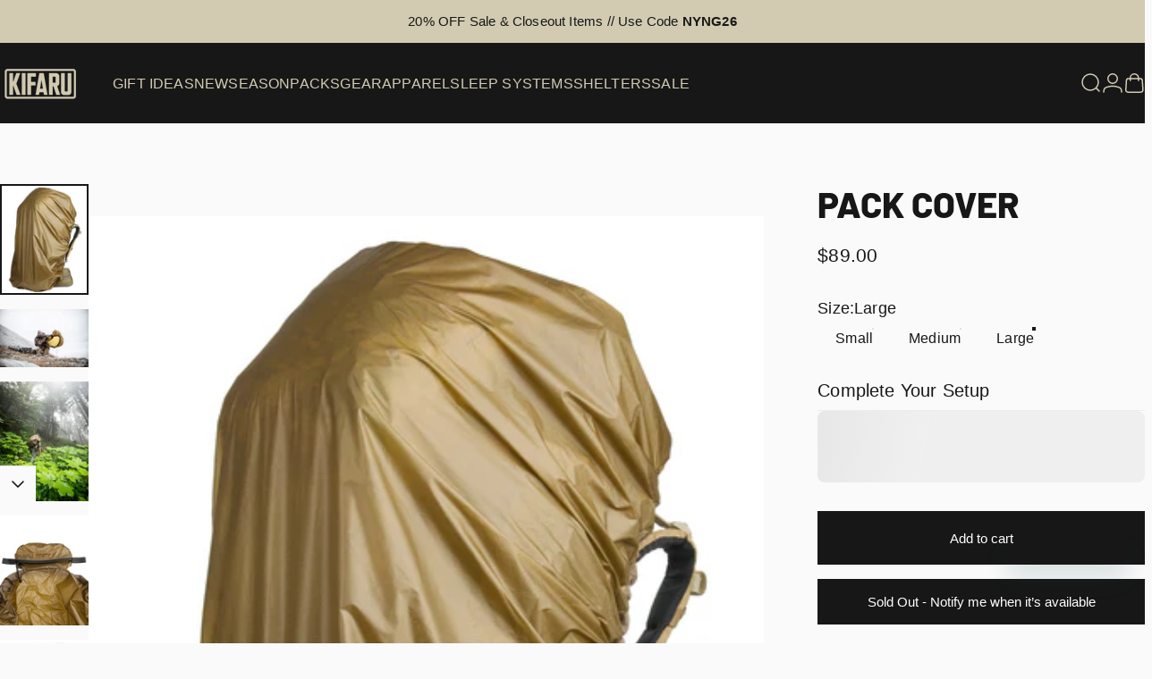

--- FILE ---
content_type: text/html; charset=utf-8
request_url: https://kifaru.net/?section_id=sections--24894170169646__header
body_size: 7239
content:
<div id="shopify-section-sections--24894170169646__header" class="shopify-section shopify-section-group-header-group header-section"><style>
  #shopify-section-sections--24894170169646__header {
    --section-padding-top: 0px;
    --section-padding-bottom: 0px;
    --color-background: 23 23 23;
    --color-foreground: 210 203 178;
    --color-transparent: 255 255 255;
  }
</style><menu-drawer id="MenuDrawer" class="menu-drawer drawer drawer--start z-30 fixed bottom-0 left-0 h-full w-full pointer-events-none"
  data-section-id="sections--24894170169646__header"
  hidden
>
  <overlay-element class="overlay fixed-modal invisible opacity-0 fixed bottom-0 left-0 w-full h-screen pointer-events-none" aria-controls="MenuDrawer" aria-expanded="false"></overlay-element>
  <div class="drawer__inner z-10 absolute top-0 flex flex-col w-full h-full overflow-hidden">
    <gesture-element class="drawer__header flex justify-between opacity-0 invisible relative">
      <span class="drawer__title heading lg:text-3xl text-2xl leading-none tracking-tight"></span>
      <button class="button button--secondary button--close drawer__close hidden sm:flex items-center justify-center" type="button" is="hover-button" aria-controls="MenuDrawer" aria-expanded="false" aria-label="Close">
        <span class="btn-fill" data-fill></span>
        <span class="btn-text"><svg class="icon icon-close icon-sm" viewBox="0 0 20 20" stroke="currentColor" fill="none" xmlns="http://www.w3.org/2000/svg">
      <path stroke-linecap="round" stroke-linejoin="round" d="M5 15L15 5M5 5L15 15"></path>
    </svg></span>
      </button>
    </gesture-element>
    <div class="drawer__content opacity-0 invisible flex flex-col h-full grow shrink">
      <nav class="relative grow overflow-hidden" role="navigation">
        <ul class="drawer__scrollable drawer__menu relative w-full h-full" role="list" data-parent><li class="drawer__menu-group"><a class="drawer__menu-item block heading text-2xl leading-none tracking-tight" href="/pages/holiday-gift-guide">GIFT IDEAS</a></li><li class="drawer__menu-group"><a class="drawer__menu-item block heading text-2xl leading-none tracking-tight" href="/collections/new-releases">NEW</a></li><li class="drawer__menu-group"><details is="menu-details">
  <summary class="drawer__menu-item block cursor-pointer relative" aria-expanded="false">
    <span class="heading text-2xl leading-none tracking-tight">SEASON</span><svg class="icon icon-chevron-right icon-lg" viewBox="0 0 24 24" stroke="currentColor" fill="none" xmlns="http://www.w3.org/2000/svg">
      <path stroke-linecap="round" stroke-linejoin="round" d="M10 6L16 12L10 18"></path>
    </svg></summary>
  <div class="drawer__submenu z-1 absolute top-0 left-0 flex flex-col w-full h-full" data-parent><button type="button" class="tracking-tight heading text-base shrink-0 flex items-center gap-3 w-full" data-close>SEASON</button><ul id="DrawerSubMenu-sections--24894170169646__header-3" class="drawer__scrollable flex flex-col h-full"><li class="drawer__menu-group"><a class="drawer__menu-item block heading text-2xl leading-none tracking-tight" href="/collections/western-big-game">WESTERN BIG GAME</a></li><li class="drawer__menu-group"><a class="drawer__menu-item block heading text-2xl leading-none tracking-tight" href="/collections/whitetail-deer-hunting-gear">WHITETAIL</a></li><li class="drawer__menu-group"><a class="drawer__menu-item block heading text-2xl leading-none tracking-tight" href="/collections/turkey">SPRING TURKEY</a></li><li class="drawer__menu-group"><a class="drawer__menu-item block heading text-2xl leading-none tracking-tight" href="/collections/spring-bear-essentials">SPRING BEAR</a></li></ul></div>
</details>
</li><li class="drawer__menu-group"><details is="menu-details">
  <summary class="drawer__menu-item block cursor-pointer relative" aria-expanded="false">
    <span class="heading text-2xl leading-none tracking-tight">PACKS</span><svg class="icon icon-chevron-right icon-lg" viewBox="0 0 24 24" stroke="currentColor" fill="none" xmlns="http://www.w3.org/2000/svg">
      <path stroke-linecap="round" stroke-linejoin="round" d="M10 6L16 12L10 18"></path>
    </svg></summary>
  <div class="drawer__submenu z-1 absolute top-0 left-0 flex flex-col w-full h-full" data-parent><button type="button" class="tracking-tight heading text-base shrink-0 flex items-center gap-3 w-full" data-close>PACKS</button><ul id="DrawerSubMenu-sections--24894170169646__header-4" class="drawer__scrollable flex flex-col h-full"><li class="drawer__menu-group"><details is="menu-details">
                  <summary class="drawer__menu-item block heading text-2xl leading-none tracking-tight cursor-pointer relative" aria-expanded="false">HUNTING PACKS<svg class="icon icon-chevron-right icon-lg" viewBox="0 0 24 24" stroke="currentColor" fill="none" xmlns="http://www.w3.org/2000/svg">
      <path stroke-linecap="round" stroke-linejoin="round" d="M10 6L16 12L10 18"></path>
    </svg></summary>
                  <div class="drawer__submenu z-1 absolute top-0 left-0 flex flex-col w-full h-full"><button type="button" class="tracking-tight heading text-base flex items-center gap-3 w-full" data-close>HUNTING PACKS</button><ul class="drawer__scrollable flex flex-col h-full"><li class="drawer__menu-group">
                          <a class="drawer__menu-item block heading text-2xl leading-none tracking-tight" href="/collections/packs">View All</a>
                        </li><li class="drawer__menu-group">
                          <a class="drawer__menu-item block heading text-2xl leading-none tracking-tight" href="/products/ark-frame">ARK Frame</a>
                        </li><li class="drawer__menu-group">
                          <a class="drawer__menu-item block heading text-2xl leading-none tracking-tight" href="/collections/day-packs-1">Day Packs</a>
                        </li><li class="drawer__menu-group">
                          <a class="drawer__menu-item block heading text-2xl leading-none tracking-tight" href="/collections/multi-day-packs-1">Multi-Day Packs</a>
                        </li><li class="drawer__menu-group">
                          <a class="drawer__menu-item block heading text-2xl leading-none tracking-tight" href="/collections/expedition-packs">Expedition Packs</a>
                        </li><li class="drawer__menu-group">
                          <a class="drawer__menu-item block heading text-2xl leading-none tracking-tight" href="/collections/pack-accessories">Pack Accessories</a>
                        </li><li class="drawer__menu-group">
                          <a class="drawer__menu-item block heading text-2xl leading-none tracking-tight" href="/collections/duffel-bags">Duffel Bags</a>
                        </li><li class="drawer__menu-group">
                          <a class="drawer__menu-item block heading text-2xl leading-none tracking-tight" href="/collections/replacement-parts-1">Pack Replacement Parts</a>
                        </li></ul>
                  </div>
                </details></li><li class="drawer__menu-group"><details is="menu-details">
                  <summary class="drawer__menu-item block heading text-2xl leading-none tracking-tight cursor-pointer relative" aria-expanded="false">EVERYDAY PACKS<svg class="icon icon-chevron-right icon-lg" viewBox="0 0 24 24" stroke="currentColor" fill="none" xmlns="http://www.w3.org/2000/svg">
      <path stroke-linecap="round" stroke-linejoin="round" d="M10 6L16 12L10 18"></path>
    </svg></summary>
                  <div class="drawer__submenu z-1 absolute top-0 left-0 flex flex-col w-full h-full"><button type="button" class="tracking-tight heading text-base flex items-center gap-3 w-full" data-close>EVERYDAY PACKS</button><ul class="drawer__scrollable flex flex-col h-full"><li class="drawer__menu-group">
                          <a class="drawer__menu-item block heading text-2xl leading-none tracking-tight" href="/collections/edc-view-all">View All</a>
                        </li><li class="drawer__menu-group">
                          <a class="drawer__menu-item block heading text-2xl leading-none tracking-tight" href="/products/kifaru-fanny-pack">Fanny</a>
                        </li><li class="drawer__menu-group">
                          <a class="drawer__menu-item block heading text-2xl leading-none tracking-tight" href="/products/quick-react-fanny">Quick React Fanny</a>
                        </li><li class="drawer__menu-group">
                          <a class="drawer__menu-item block heading text-2xl leading-none tracking-tight" href="/products/echo">Echo</a>
                        </li><li class="drawer__menu-group">
                          <a class="drawer__menu-item block heading text-2xl leading-none tracking-tight" href="/products/checkpoint">Checkpoint</a>
                        </li><li class="drawer__menu-group">
                          <a class="drawer__menu-item block heading text-2xl leading-none tracking-tight" href="/products/urban-ruck-2-0">Urban Ruck</a>
                        </li><li class="drawer__menu-group">
                          <a class="drawer__menu-item block heading text-2xl leading-none tracking-tight" href="/collections/duffel-bags">Duffel Bags </a>
                        </li></ul>
                  </div>
                </details></li></ul></div>
</details>
</li><li class="drawer__menu-group"><details is="menu-details">
  <summary class="drawer__menu-item block cursor-pointer relative" aria-expanded="false">
    <span class="heading text-2xl leading-none tracking-tight">GEAR</span><svg class="icon icon-chevron-right icon-lg" viewBox="0 0 24 24" stroke="currentColor" fill="none" xmlns="http://www.w3.org/2000/svg">
      <path stroke-linecap="round" stroke-linejoin="round" d="M10 6L16 12L10 18"></path>
    </svg></summary>
  <div class="drawer__submenu z-1 absolute top-0 left-0 flex flex-col w-full h-full" data-parent><button type="button" class="tracking-tight heading text-base shrink-0 flex items-center gap-3 w-full" data-close>GEAR</button><ul id="DrawerSubMenu-sections--24894170169646__header-5" class="drawer__scrollable flex flex-col h-full"><li class="drawer__menu-group"><a class="drawer__menu-item block heading text-2xl leading-none tracking-tight" href="/collections/bino-harness">Bino Harness</a></li><li class="drawer__menu-group"><a class="drawer__menu-item block heading text-2xl leading-none tracking-tight" href="/products/field-quiver">Field Quiver</a></li><li class="drawer__menu-group"><a class="drawer__menu-item block heading text-2xl leading-none tracking-tight" href="/products/game-bags">Game Bags</a></li><li class="drawer__menu-group"><a class="drawer__menu-item block heading text-2xl leading-none tracking-tight" href="/collections/weapon-carrying">Weapon Carrying </a></li><li class="drawer__menu-group"><a class="drawer__menu-item block heading text-2xl leading-none tracking-tight" href="/collections/duffel-bags">Duffel Bags</a></li><li class="drawer__menu-group"><a class="drawer__menu-item block heading text-2xl leading-none tracking-tight" href="/products/steelhead">Steelhead</a></li><li class="drawer__menu-group drawer__promotions">
            <ul class="mega-menu__list grid grid-cols-2 w-full h-full" role="list" tabindex="-1"><li class="drawer__menu-group mega-menu__item flex opacity-0 w-full">
                    <div class="media-card media-card--standard">
                      <a class="media-card__link flex flex-col w-full h-full relative" href="https://kifaru.net/collections/bino-harness"
                        aria-label="MESA HARNESS"
                        style="--color-foreground: 250 250 250;--color-overlay: 0 0 0;--overlay-opacity: 0.25;"
                      ><div class="badges z-2 absolute grid gap-3 pointer-events-none">
                            <span class="badge badge--onsale flex items-center gap-1d5 font-medium leading-none rounded-full">NEW</span>
                          </div><div class="media media--portrait relative overflow-hidden"><img src="//kifaru.net/cdn/shop/files/Wayupwest-WY-Kifaru-58.jpg?v=1746808318&amp;width=4552" alt="" srcset="//kifaru.net/cdn/shop/files/Wayupwest-WY-Kifaru-58.jpg?v=1746808318&amp;width=180 180w, //kifaru.net/cdn/shop/files/Wayupwest-WY-Kifaru-58.jpg?v=1746808318&amp;width=360 360w, //kifaru.net/cdn/shop/files/Wayupwest-WY-Kifaru-58.jpg?v=1746808318&amp;width=540 540w, //kifaru.net/cdn/shop/files/Wayupwest-WY-Kifaru-58.jpg?v=1746808318&amp;width=720 720w, //kifaru.net/cdn/shop/files/Wayupwest-WY-Kifaru-58.jpg?v=1746808318&amp;width=900 900w, //kifaru.net/cdn/shop/files/Wayupwest-WY-Kifaru-58.jpg?v=1746808318&amp;width=1080 1080w" width="4552" height="4490" loading="lazy" is="lazy-image"></div><div class="media-card__content flex justify-between items-center gap-4 w-full">
                            <div class="media-card__text opacity-0 shrink-1 grid gap-0d5"><p>
                                  <span class="heading reversed-link text-lg tracking-tighter leading-tight">MESA HARNESS</span>
                                </p><p class="leading-none text-xs xl:text-sm hidden md:block">Engineered for All-Day Comfort</p></div><svg class="icon icon-arrow-right icon-xs transform shrink-0 hidden md:block" viewBox="0 0 21 20" stroke="currentColor" fill="none" xmlns="http://www.w3.org/2000/svg">
      <path stroke-linecap="round" stroke-linejoin="round" d="M3 10H18M18 10L12.1667 4.16675M18 10L12.1667 15.8334"></path>
    </svg></div></a>
                    </div>
                  </li></ul>
          </li></ul></div>
</details>
</li><li class="drawer__menu-group"><details is="menu-details">
  <summary class="drawer__menu-item block cursor-pointer relative" aria-expanded="false">
    <span class="heading text-2xl leading-none tracking-tight">APPAREL</span><svg class="icon icon-chevron-right icon-lg" viewBox="0 0 24 24" stroke="currentColor" fill="none" xmlns="http://www.w3.org/2000/svg">
      <path stroke-linecap="round" stroke-linejoin="round" d="M10 6L16 12L10 18"></path>
    </svg></summary>
  <div class="drawer__submenu z-1 absolute top-0 left-0 flex flex-col w-full h-full" data-parent><button type="button" class="tracking-tight heading text-base shrink-0 flex items-center gap-3 w-full" data-close>APPAREL</button><ul id="DrawerSubMenu-sections--24894170169646__header-6" class="drawer__scrollable flex flex-col h-full"><li class="drawer__menu-group"><details is="menu-details">
                  <summary class="drawer__menu-item block heading text-2xl leading-none tracking-tight cursor-pointer relative" aria-expanded="false">Technical Outerwear<svg class="icon icon-chevron-right icon-lg" viewBox="0 0 24 24" stroke="currentColor" fill="none" xmlns="http://www.w3.org/2000/svg">
      <path stroke-linecap="round" stroke-linejoin="round" d="M10 6L16 12L10 18"></path>
    </svg></summary>
                  <div class="drawer__submenu z-1 absolute top-0 left-0 flex flex-col w-full h-full"><button type="button" class="tracking-tight heading text-base flex items-center gap-3 w-full" data-close>Technical Outerwear</button><ul class="drawer__scrollable flex flex-col h-full"><li class="drawer__menu-group">
                          <a class="drawer__menu-item block heading text-2xl leading-none tracking-tight" href="/collections/technical-outerwear">All Hunting Apparel</a>
                        </li><li class="drawer__menu-group">
                          <a class="drawer__menu-item block heading text-2xl leading-none tracking-tight" href="/products/grid-fleece">Base Layer</a>
                        </li><li class="drawer__menu-group">
                          <a class="drawer__menu-item block heading text-2xl leading-none tracking-tight" href="/products/wind-river-jacket">Wind Jacket</a>
                        </li><li class="drawer__menu-group">
                          <a class="drawer__menu-item block heading text-2xl leading-none tracking-tight" href="/collections/insulation-layers">Insulation</a>
                        </li><li class="drawer__menu-group">
                          <a class="drawer__menu-item block heading text-2xl leading-none tracking-tight" href="/collections/accessories">Accessories</a>
                        </li></ul>
                  </div>
                </details></li><li class="drawer__menu-group"><details is="menu-details">
                  <summary class="drawer__menu-item block heading text-2xl leading-none tracking-tight cursor-pointer relative" aria-expanded="false">Logowear<svg class="icon icon-chevron-right icon-lg" viewBox="0 0 24 24" stroke="currentColor" fill="none" xmlns="http://www.w3.org/2000/svg">
      <path stroke-linecap="round" stroke-linejoin="round" d="M10 6L16 12L10 18"></path>
    </svg></summary>
                  <div class="drawer__submenu z-1 absolute top-0 left-0 flex flex-col w-full h-full"><button type="button" class="tracking-tight heading text-base flex items-center gap-3 w-full" data-close>Logowear</button><ul class="drawer__scrollable flex flex-col h-full"><li class="drawer__menu-group">
                          <a class="drawer__menu-item block heading text-2xl leading-none tracking-tight" href="/collections/lifestyle">All Logowear</a>
                        </li><li class="drawer__menu-group">
                          <a class="drawer__menu-item block heading text-2xl leading-none tracking-tight" href="/collections/current-apparel">Shirts / Hoodies</a>
                        </li><li class="drawer__menu-group">
                          <a class="drawer__menu-item block heading text-2xl leading-none tracking-tight" href="/collections/hats">Hats</a>
                        </li></ul>
                  </div>
                </details></li><li class="drawer__menu-group drawer__promotions">
            <ul class="mega-menu__list grid grid-cols-2 w-full h-full" role="list" tabindex="-1"><li class="drawer__menu-group mega-menu__item flex opacity-0 w-full">
                    <div class="media-card media-card--standard">
                      <a class="media-card__link flex flex-col w-full h-full relative" href="/collections/hats"
                        aria-label="HEADWARE"
                        style="--color-foreground: 23 23 23;--color-overlay: 0 0 0;--overlay-opacity: 0.3;"
                      ><div class="badges z-2 absolute grid gap-3 pointer-events-none">
                            <span class="badge badge--onsale flex items-center gap-1d5 font-medium leading-none rounded-full">NEW</span>
                          </div><div class="media media--portrait relative overflow-hidden"><img src="//kifaru.net/cdn/shop/files/Hat_Logo.jpg?v=1750168071&amp;width=2477" alt="" srcset="//kifaru.net/cdn/shop/files/Hat_Logo.jpg?v=1750168071&amp;width=180 180w, //kifaru.net/cdn/shop/files/Hat_Logo.jpg?v=1750168071&amp;width=360 360w, //kifaru.net/cdn/shop/files/Hat_Logo.jpg?v=1750168071&amp;width=540 540w, //kifaru.net/cdn/shop/files/Hat_Logo.jpg?v=1750168071&amp;width=720 720w, //kifaru.net/cdn/shop/files/Hat_Logo.jpg?v=1750168071&amp;width=900 900w, //kifaru.net/cdn/shop/files/Hat_Logo.jpg?v=1750168071&amp;width=1080 1080w" width="2477" height="1651" loading="lazy" is="lazy-image"></div><div class="media-card__content flex justify-between items-center gap-4 w-full">
                            <div class="media-card__text opacity-0 shrink-1 grid gap-0d5"><p>
                                  <span class="heading reversed-link text-lg tracking-tighter leading-tight">HEADWARE</span>
                                </p></div><svg class="icon icon-arrow-right icon-xs transform shrink-0 hidden md:block" viewBox="0 0 21 20" stroke="currentColor" fill="none" xmlns="http://www.w3.org/2000/svg">
      <path stroke-linecap="round" stroke-linejoin="round" d="M3 10H18M18 10L12.1667 4.16675M18 10L12.1667 15.8334"></path>
    </svg></div></a>
                    </div>
                  </li><li class="drawer__menu-group mega-menu__item flex opacity-0 w-full">
                    <div class="media-card media-card--standard">
                      <a class="media-card__link flex flex-col w-full h-full relative" href="/products/lost-park-parka-full"
                        aria-label="WARM - WINDPROOF"
                        style="--color-foreground: 23 23 23;--color-overlay: 0 0 0;--overlay-opacity: 0.0;"
                      ><div class="media media--portrait relative overflow-hidden"><img src="//kifaru.net/cdn/shop/products/LostParkParka_RangerGreen_Lifestyle_PredatorHunt_Coyote_1.jpg?v=1743169981&amp;width=2289" alt="" srcset="//kifaru.net/cdn/shop/products/LostParkParka_RangerGreen_Lifestyle_PredatorHunt_Coyote_1.jpg?v=1743169981&amp;width=180 180w, //kifaru.net/cdn/shop/products/LostParkParka_RangerGreen_Lifestyle_PredatorHunt_Coyote_1.jpg?v=1743169981&amp;width=360 360w, //kifaru.net/cdn/shop/products/LostParkParka_RangerGreen_Lifestyle_PredatorHunt_Coyote_1.jpg?v=1743169981&amp;width=540 540w, //kifaru.net/cdn/shop/products/LostParkParka_RangerGreen_Lifestyle_PredatorHunt_Coyote_1.jpg?v=1743169981&amp;width=720 720w, //kifaru.net/cdn/shop/products/LostParkParka_RangerGreen_Lifestyle_PredatorHunt_Coyote_1.jpg?v=1743169981&amp;width=900 900w, //kifaru.net/cdn/shop/products/LostParkParka_RangerGreen_Lifestyle_PredatorHunt_Coyote_1.jpg?v=1743169981&amp;width=1080 1080w" width="2289" height="1831" loading="lazy" is="lazy-image"></div><div class="media-card__content flex justify-between items-center gap-4 w-full">
                            <div class="media-card__text opacity-0 shrink-1 grid gap-0d5"><p>
                                  <span class="heading reversed-link text-lg tracking-tighter leading-tight">WARM - WINDPROOF</span>
                                </p><p class="leading-none text-xs xl:text-sm hidden md:block">BUILT FOR THE COLD</p></div><svg class="icon icon-arrow-right icon-xs transform shrink-0 hidden md:block" viewBox="0 0 21 20" stroke="currentColor" fill="none" xmlns="http://www.w3.org/2000/svg">
      <path stroke-linecap="round" stroke-linejoin="round" d="M3 10H18M18 10L12.1667 4.16675M18 10L12.1667 15.8334"></path>
    </svg></div></a>
                    </div>
                  </li></ul>
          </li></ul></div>
</details>
</li><li class="drawer__menu-group"><details is="menu-details">
  <summary class="drawer__menu-item block cursor-pointer relative" aria-expanded="false">
    <span class="heading text-2xl leading-none tracking-tight">SLEEP SYSTEMS</span><svg class="icon icon-chevron-right icon-lg" viewBox="0 0 24 24" stroke="currentColor" fill="none" xmlns="http://www.w3.org/2000/svg">
      <path stroke-linecap="round" stroke-linejoin="round" d="M10 6L16 12L10 18"></path>
    </svg></summary>
  <div class="drawer__submenu z-1 absolute top-0 left-0 flex flex-col w-full h-full" data-parent><button type="button" class="tracking-tight heading text-base shrink-0 flex items-center gap-3 w-full" data-close>SLEEP SYSTEMS</button><ul id="DrawerSubMenu-sections--24894170169646__header-7" class="drawer__scrollable flex flex-col h-full"><li class="drawer__menu-group"><a class="drawer__menu-item block heading text-2xl leading-none tracking-tight" href="/collections/sleep-systems">View All</a></li><li class="drawer__menu-group"><a class="drawer__menu-item block heading text-2xl leading-none tracking-tight" href="/collections/woobie-doobie">Woobie / Doobie</a></li><li class="drawer__menu-group"><a class="drawer__menu-item block heading text-2xl leading-none tracking-tight" href="/collections/hunting-sleeping-bags">Sleeping Bags </a></li><li class="drawer__menu-group"><a class="drawer__menu-item block heading text-2xl leading-none tracking-tight" href="/products/stuff-sacks">Compression Sacks</a></li></ul></div>
</details>
</li><li class="drawer__menu-group"><details is="menu-details">
  <summary class="drawer__menu-item block cursor-pointer relative" aria-expanded="false">
    <span class="heading text-2xl leading-none tracking-tight">SHELTERS</span><svg class="icon icon-chevron-right icon-lg" viewBox="0 0 24 24" stroke="currentColor" fill="none" xmlns="http://www.w3.org/2000/svg">
      <path stroke-linecap="round" stroke-linejoin="round" d="M10 6L16 12L10 18"></path>
    </svg></summary>
  <div class="drawer__submenu z-1 absolute top-0 left-0 flex flex-col w-full h-full" data-parent><button type="button" class="tracking-tight heading text-base shrink-0 flex items-center gap-3 w-full" data-close>SHELTERS</button><ul id="DrawerSubMenu-sections--24894170169646__header-8" class="drawer__scrollable flex flex-col h-full"><li class="drawer__menu-group"><a class="drawer__menu-item block heading text-2xl leading-none tracking-tight" href="/collections/shelters">View All</a></li><li class="drawer__menu-group"><a class="drawer__menu-item block heading text-2xl leading-none tracking-tight" href="/collections/shelters">Tarps</a></li><li class="drawer__menu-group"><a class="drawer__menu-item block heading text-2xl leading-none tracking-tight" href="/collections/shelters">Tents</a></li><li class="drawer__menu-group"><a class="drawer__menu-item block heading text-2xl leading-none tracking-tight" href="/collections/stoves">Stoves</a></li></ul></div>
</details>
</li><li class="drawer__menu-group"><details is="menu-details">
  <summary class="drawer__menu-item block cursor-pointer relative" aria-expanded="false">
    <span class="heading text-2xl leading-none tracking-tight">SALE</span><svg class="icon icon-chevron-right icon-lg" viewBox="0 0 24 24" stroke="currentColor" fill="none" xmlns="http://www.w3.org/2000/svg">
      <path stroke-linecap="round" stroke-linejoin="round" d="M10 6L16 12L10 18"></path>
    </svg></summary>
  <div class="drawer__submenu z-1 absolute top-0 left-0 flex flex-col w-full h-full" data-parent><button type="button" class="tracking-tight heading text-base shrink-0 flex items-center gap-3 w-full" data-close>SALE</button><ul id="DrawerSubMenu-sections--24894170169646__header-9" class="drawer__scrollable flex flex-col h-full"><li class="drawer__menu-group"><a class="drawer__menu-item block heading text-2xl leading-none tracking-tight" href="/collections/closeout">Shop All Sale</a></li><li class="drawer__menu-group"><a class="drawer__menu-item block heading text-2xl leading-none tracking-tight" href="/collections/closeout-accessories">Accessories</a></li><li class="drawer__menu-group"><a class="drawer__menu-item block heading text-2xl leading-none tracking-tight" href="/collections/closeout-packs">Packs</a></li><li class="drawer__menu-group"><a class="drawer__menu-item block heading text-2xl leading-none tracking-tight" href="/collections/closeout-gear">Gear</a></li></ul></div>
</details>
</li></ul>
      </nav>
      <div class="drawer__footer grid w-full"><div class="drawer__footer-top flex"><button type="button" class="flex gap-3 grow items-center justify-between" aria-controls="LocalizationCountry-sections--24894170169646__header" aria-expanded="false"><span class="text-sm leading-none flex items-center gap-2 w-auto"><svg class="icon icon-currency icon-xs stroke-1 hidden md:block shrink-0" viewBox="0 0 16 16" stroke="currentColor" fill="none" xmlns="http://www.w3.org/2000/svg">
      <path stroke-linecap="round" stroke-linejoin="round" d="M0.666687 2.66675V5.33341C0.666687 6.43808 2.45735 7.33341 4.66669 7.33341C6.87602 7.33341 8.66669 6.43808 8.66669 5.33341V2.66675"></path>
      <path stroke-linecap="round" stroke-linejoin="round" d="M0.666687 5.3335V8.00016C0.666687 9.10483 2.45735 10.0002 4.66669 10.0002C5.69135 10.0002 6.62535 9.80683 7.33335 9.49016"></path>
      <path stroke-linecap="round" stroke-linejoin="round" d="M0.666687 8V10.6667C0.666687 11.7713 2.45735 12.6667 4.66669 12.6667C5.69135 12.6667 6.62602 12.474 7.33335 12.1573"></path>
      <path stroke-linecap="round" stroke-linejoin="round" d="M4.66669 4.66675C6.87583 4.66675 8.66669 3.77132 8.66669 2.66675C8.66669 1.56218 6.87583 0.666748 4.66669 0.666748C2.45755 0.666748 0.666687 1.56218 0.666687 2.66675C0.666687 3.77132 2.45755 4.66675 4.66669 4.66675Z"></path>
      <path stroke-linecap="round" stroke-linejoin="round" d="M7.33337 8V10.6667C7.33337 11.7713 9.12404 12.6667 11.3334 12.6667C13.5427 12.6667 15.3334 11.7713 15.3334 10.6667V8"></path>
      <path stroke-linecap="round" stroke-linejoin="round" d="M7.33337 10.6667V13.3334C7.33337 14.4381 9.12404 15.3334 11.3334 15.3334C13.5427 15.3334 15.3334 14.4381 15.3334 13.3334V10.6667"></path>
      <path stroke-linecap="round" stroke-linejoin="round" d="M11.3334 10C13.5425 10 15.3334 9.10457 15.3334 8C15.3334 6.89543 13.5425 6 11.3334 6C9.12424 6 7.33337 6.89543 7.33337 8C7.33337 9.10457 9.12424 10 11.3334 10Z"></path>
    </svg>United States (USD $)
                </span><svg class="icon icon-chevron-down icon-xs shrink-0" viewBox="0 0 24 24" stroke="currentColor" fill="none" xmlns="http://www.w3.org/2000/svg">
      <path stroke-linecap="round" stroke-linejoin="round" d="M6 9L12 15L18 9"></path>
    </svg></button><modal-element id="LocalizationCountry-sections--24894170169646__header" class="modal invisible absolute bottom-0 left-0 w-full h-full" role="dialog" hidden>
                <overlay-element class="fixed-modal opacity-0 z-1 absolute top-0 left-0 w-full h-full" aria-controls="LocalizationCountry-sections--24894170169646__header" aria-expanded="false"></overlay-element>
                <div class="modal__container flex flex-col z-3 absolute left-0 bottom-0 w-full">
                  <button class="close items-center justify-center absolute top-0 right-0" type="button" aria-controls="LocalizationCountry-sections--24894170169646__header" aria-expanded="false" is="magnet-button" aria-label="Close">
                    <span class="inline-block" data-text><svg class="icon icon-close icon-md" viewBox="0 0 20 20" stroke="currentColor" fill="none" xmlns="http://www.w3.org/2000/svg">
      <path stroke-linecap="round" stroke-linejoin="round" d="M5 15L15 5M5 5L15 15"></path>
    </svg></span>
                  </button><form method="post" action="/localization" id="header_drawer_localization_country_form" accept-charset="UTF-8" class="modal__content flex flex-col overflow-hidden" enctype="multipart/form-data" is="localization-listbox"><input type="hidden" name="form_type" value="localization" /><input type="hidden" name="utf8" value="✓" /><input type="hidden" name="_method" value="put" /><input type="hidden" name="return_to" value="/?section_id=sections--24894170169646__header" /><span class="dropdown__corner corner left top flex absolute pointer-events-none">
  <svg class="w-full h-auto" viewBox="0 0 101 101" stroke="none" fill="currentColor" xmlns="http://www.w3.org/2000/svg">
    <path fill-rule="evenodd" clip-rule="evenodd" d="M101 0H0V101H1C1 45.7715 45.7715 1 101 1V0Z"></path>
    <path d="M1 101C1 45.7715 45.7715 1 101 1" fill="none"></path>
  </svg>
</span>
<span class="dropdown__corner corner right top flex absolute pointer-events-none">
  <svg class="w-full h-auto" viewBox="0 0 101 101" stroke="none" fill="currentColor" xmlns="http://www.w3.org/2000/svg">
    <path fill-rule="evenodd" clip-rule="evenodd" d="M101 0H0V101H1C1 45.7715 45.7715 1 101 1V0Z"></path>
    <path d="M1 101C1 45.7715 45.7715 1 101 1" fill="none"></path>
  </svg>
</span><ul class="modal__scrollable listbox grid gap-1d5 xl:gap-2" role="list" tabindex="-1"><li class="opacity-0">
                            <a class="text-sm reversed-link"
                              href="#"
                              
                              data-value="AT"
                              title="Austria (EUR €)"
                              data-no-instant
                            >Austria (EUR €)
                            </a>
                          </li><li class="opacity-0">
                            <a class="text-sm reversed-link"
                              href="#"
                              
                              data-value="BE"
                              title="Belgium (EUR €)"
                              data-no-instant
                            >Belgium (EUR €)
                            </a>
                          </li><li class="opacity-0">
                            <a class="text-sm reversed-link"
                              href="#"
                              
                              data-value="BG"
                              title="Bulgaria (EUR €)"
                              data-no-instant
                            >Bulgaria (EUR €)
                            </a>
                          </li><li class="opacity-0">
                            <a class="text-sm reversed-link"
                              href="#"
                              
                              data-value="CA"
                              title="Canada (CAD $)"
                              data-no-instant
                            >Canada (CAD $)
                            </a>
                          </li><li class="opacity-0">
                            <a class="text-sm reversed-link"
                              href="#"
                              
                              data-value="CN"
                              title="China (CNY ¥)"
                              data-no-instant
                            >China (CNY ¥)
                            </a>
                          </li><li class="opacity-0">
                            <a class="text-sm reversed-link"
                              href="#"
                              
                              data-value="HR"
                              title="Croatia (EUR €)"
                              data-no-instant
                            >Croatia (EUR €)
                            </a>
                          </li><li class="opacity-0">
                            <a class="text-sm reversed-link"
                              href="#"
                              
                              data-value="CZ"
                              title="Czechia (CZK Kč)"
                              data-no-instant
                            >Czechia (CZK Kč)
                            </a>
                          </li><li class="opacity-0">
                            <a class="text-sm reversed-link"
                              href="#"
                              
                              data-value="DK"
                              title="Denmark (DKK kr.)"
                              data-no-instant
                            >Denmark (DKK kr.)
                            </a>
                          </li><li class="opacity-0">
                            <a class="text-sm reversed-link"
                              href="#"
                              
                              data-value="EE"
                              title="Estonia (EUR €)"
                              data-no-instant
                            >Estonia (EUR €)
                            </a>
                          </li><li class="opacity-0">
                            <a class="text-sm reversed-link"
                              href="#"
                              
                              data-value="FI"
                              title="Finland (EUR €)"
                              data-no-instant
                            >Finland (EUR €)
                            </a>
                          </li><li class="opacity-0">
                            <a class="text-sm reversed-link"
                              href="#"
                              
                              data-value="FR"
                              title="France (EUR €)"
                              data-no-instant
                            >France (EUR €)
                            </a>
                          </li><li class="opacity-0">
                            <a class="text-sm reversed-link"
                              href="#"
                              
                              data-value="DE"
                              title="Germany (EUR €)"
                              data-no-instant
                            >Germany (EUR €)
                            </a>
                          </li><li class="opacity-0">
                            <a class="text-sm reversed-link"
                              href="#"
                              
                              data-value="GR"
                              title="Greece (EUR €)"
                              data-no-instant
                            >Greece (EUR €)
                            </a>
                          </li><li class="opacity-0">
                            <a class="text-sm reversed-link"
                              href="#"
                              
                              data-value="GL"
                              title="Greenland (DKK kr.)"
                              data-no-instant
                            >Greenland (DKK kr.)
                            </a>
                          </li><li class="opacity-0">
                            <a class="text-sm reversed-link"
                              href="#"
                              
                              data-value="HK"
                              title="Hong Kong SAR (HKD $)"
                              data-no-instant
                            >Hong Kong SAR (HKD $)
                            </a>
                          </li><li class="opacity-0">
                            <a class="text-sm reversed-link"
                              href="#"
                              
                              data-value="IE"
                              title="Ireland (EUR €)"
                              data-no-instant
                            >Ireland (EUR €)
                            </a>
                          </li><li class="opacity-0">
                            <a class="text-sm reversed-link"
                              href="#"
                              
                              data-value="IL"
                              title="Israel (ILS ₪)"
                              data-no-instant
                            >Israel (ILS ₪)
                            </a>
                          </li><li class="opacity-0">
                            <a class="text-sm reversed-link"
                              href="#"
                              
                              data-value="IT"
                              title="Italy (EUR €)"
                              data-no-instant
                            >Italy (EUR €)
                            </a>
                          </li><li class="opacity-0">
                            <a class="text-sm reversed-link"
                              href="#"
                              
                              data-value="JP"
                              title="Japan (JPY ¥)"
                              data-no-instant
                            >Japan (JPY ¥)
                            </a>
                          </li><li class="opacity-0">
                            <a class="text-sm reversed-link"
                              href="#"
                              
                              data-value="MY"
                              title="Malaysia (MYR RM)"
                              data-no-instant
                            >Malaysia (MYR RM)
                            </a>
                          </li><li class="opacity-0">
                            <a class="text-sm reversed-link"
                              href="#"
                              
                              data-value="MX"
                              title="Mexico (CAD $)"
                              data-no-instant
                            >Mexico (CAD $)
                            </a>
                          </li><li class="opacity-0">
                            <a class="text-sm reversed-link"
                              href="#"
                              
                              data-value="NL"
                              title="Netherlands (EUR €)"
                              data-no-instant
                            >Netherlands (EUR €)
                            </a>
                          </li><li class="opacity-0">
                            <a class="text-sm reversed-link"
                              href="#"
                              
                              data-value="NZ"
                              title="New Zealand (NZD $)"
                              data-no-instant
                            >New Zealand (NZD $)
                            </a>
                          </li><li class="opacity-0">
                            <a class="text-sm reversed-link"
                              href="#"
                              
                              data-value="NO"
                              title="Norway (USD $)"
                              data-no-instant
                            >Norway (USD $)
                            </a>
                          </li><li class="opacity-0">
                            <a class="text-sm reversed-link"
                              href="#"
                              
                              data-value="PL"
                              title="Poland (PLN zł)"
                              data-no-instant
                            >Poland (PLN zł)
                            </a>
                          </li><li class="opacity-0">
                            <a class="text-sm reversed-link"
                              href="#"
                              
                              data-value="PT"
                              title="Portugal (EUR €)"
                              data-no-instant
                            >Portugal (EUR €)
                            </a>
                          </li><li class="opacity-0">
                            <a class="text-sm reversed-link"
                              href="#"
                              
                              data-value="RO"
                              title="Romania (RON Lei)"
                              data-no-instant
                            >Romania (RON Lei)
                            </a>
                          </li><li class="opacity-0">
                            <a class="text-sm reversed-link"
                              href="#"
                              
                              data-value="SG"
                              title="Singapore (SGD $)"
                              data-no-instant
                            >Singapore (SGD $)
                            </a>
                          </li><li class="opacity-0">
                            <a class="text-sm reversed-link"
                              href="#"
                              
                              data-value="SK"
                              title="Slovakia (EUR €)"
                              data-no-instant
                            >Slovakia (EUR €)
                            </a>
                          </li><li class="opacity-0">
                            <a class="text-sm reversed-link"
                              href="#"
                              
                              data-value="ZA"
                              title="South Africa (USD $)"
                              data-no-instant
                            >South Africa (USD $)
                            </a>
                          </li><li class="opacity-0">
                            <a class="text-sm reversed-link"
                              href="#"
                              
                              data-value="KR"
                              title="South Korea (KRW ₩)"
                              data-no-instant
                            >South Korea (KRW ₩)
                            </a>
                          </li><li class="opacity-0">
                            <a class="text-sm reversed-link"
                              href="#"
                              
                              data-value="ES"
                              title="Spain (EUR €)"
                              data-no-instant
                            >Spain (EUR €)
                            </a>
                          </li><li class="opacity-0">
                            <a class="text-sm reversed-link"
                              href="#"
                              
                              data-value="SE"
                              title="Sweden (SEK kr)"
                              data-no-instant
                            >Sweden (SEK kr)
                            </a>
                          </li><li class="opacity-0">
                            <a class="text-sm reversed-link"
                              href="#"
                              
                              data-value="CH"
                              title="Switzerland (CHF CHF)"
                              data-no-instant
                            >Switzerland (CHF CHF)
                            </a>
                          </li><li class="opacity-0">
                            <a class="text-sm reversed-link"
                              href="#"
                              
                              data-value="TW"
                              title="Taiwan (TWD $)"
                              data-no-instant
                            >Taiwan (TWD $)
                            </a>
                          </li><li class="opacity-0">
                            <a class="text-sm reversed-link"
                              href="#"
                              
                              data-value="TH"
                              title="Thailand (THB ฿)"
                              data-no-instant
                            >Thailand (THB ฿)
                            </a>
                          </li><li class="opacity-0">
                            <a class="text-sm reversed-link"
                              href="#"
                              
                              data-value="AE"
                              title="United Arab Emirates (AED د.إ)"
                              data-no-instant
                            >United Arab Emirates (AED د.إ)
                            </a>
                          </li><li class="opacity-0">
                            <a class="text-sm reversed-link"
                              href="#"
                              
                              data-value="GB"
                              title="United Kingdom (GBP £)"
                              data-no-instant
                            >United Kingdom (GBP £)
                            </a>
                          </li><li class="opacity-0">
                            <a class="text-sm reversed-link active"
                              href="#"
                              
                                aria-current="true"
                              
                              data-value="US"
                              title="United States (USD $)"
                              data-no-instant
                            >United States (USD $)
                            </a>
                          </li></ul>
                      <input type="hidden" name="country_code" value="US" /></form></div>
              </modal-element></div><div class="drawer__footer-bottom flex items-center justify-between gap-6"><a href="https://kifaru.net/customer_authentication/redirect?locale=en&region_country=US" class="button button--primary icon-with-text" is="hover-link" rel="nofollow">
              <span class="btn-fill" data-fill></span>
              <span class="btn-text"><svg class="icon icon-account-2 icon-xs" viewBox="0 0 16 17" stroke="currentColor" fill="none" xmlns="http://www.w3.org/2000/svg">
      <rect width="6.5" height="6.5" x="4.75" y="1.917" rx="3.25"></rect>
      <path stroke-linecap="round" d="M8 10.834c1 0 2.667.222 3 .333.333.11 2.467.533 3 1.333.667 1 .667 1.334.667 2.667M8 10.834c-1 0-2.667.222-3 .333-.333.11-2.467.533-3 1.333-.667 1-.667 1.334-.667 2.667"></path>
    </svg>Login</span>
            </a></div>
      </div>
    </div>
  </div>
</menu-drawer>
<header data-section-id="sections--24894170169646__header" class="header header--left mobile:header--left page-width page-width--full section section--padding grid items-center z-20 relative w-full" is="sticky-header" data-sticky-type="on-scroll-up"><div class="header__icons header__icons--start flex justify-start z-2">
  <div class="header__buttons flex items-center gap-1d5"><a href="/search" class="search-drawer-button flex items-center justify-center" is="magnet-link" aria-controls="SearchDrawer" aria-expanded="false" >
        <span class="sr-only">Search</span><svg class="icon icon-search icon-lg" viewBox="0 0 24 24" stroke="currentColor" fill="none" xmlns="http://www.w3.org/2000/svg">
      <path stroke-linecap="round" d="m21 21-3.636-3.636m0 0A9 9 0 1 0 4.636 4.636a9 9 0 0 0 12.728 12.728Z"></path>
    </svg></a><button class="menu-drawer-button flex items-center justify-center" type="button" is="magnet-button" aria-controls="MenuDrawer" aria-expanded="false">
        <span class="sr-only">Site navigation</span><svg class="icon icon-hamburger icon-lg" viewBox="0 0 24 24" stroke="currentColor" fill="none" xmlns="http://www.w3.org/2000/svg">
      <path stroke-linecap="round" d="M3 6H21M3 12H11M3 18H16"></path>
    </svg></button></div>
</div>
<h1 class="header__logo flex justify-center z-2" itemscope itemtype="http://schema.org/Organization"><a
      href="/"
      itemprop="url"
      class="header__logo-link has-white-logo flex items-center relative"
    >
      <span class="sr-only">Kifaru Intl</span><img src="//kifaru.net/cdn/shop/files/WHT_line_badge.png?v=1716389844&amp;width=2161" alt="" srcset="//kifaru.net/cdn/shop/files/WHT_line_badge.png?v=1716389844&amp;width=90 90w, //kifaru.net/cdn/shop/files/WHT_line_badge.png?v=1716389844&amp;width=180 180w" width="2161" height="2161" loading="eager" sizes="90px" style="max-height: 90.0px;max-width: 90px;" itemprop="logo" is="lazy-image" class="logo hidden md:block"><img src="//kifaru.net/cdn/shop/files/WHT_line_badge.png?v=1716389844&amp;width=2161" alt="" srcset="//kifaru.net/cdn/shop/files/WHT_line_badge.png?v=1716389844&amp;width=70 70w, //kifaru.net/cdn/shop/files/WHT_line_badge.png?v=1716389844&amp;width=140 140w" width="2161" height="2161" loading="eager" sizes="70px" style="max-height: 70.0px;max-width: 70px;" itemprop="logo" is="lazy-image" class="logo md:hidden"><img src="//kifaru.net/cdn/shop/files/WHT_line_badge.png?v=1716389844&amp;width=2161" alt="" srcset="//kifaru.net/cdn/shop/files/WHT_line_badge.png?v=1716389844&amp;width=90 90w, //kifaru.net/cdn/shop/files/WHT_line_badge.png?v=1716389844&amp;width=180 180w" width="2161" height="2161" loading="eager" sizes="90px" style="max-height: 90.0px;max-width: 90px;" itemprop="logo" is="lazy-image" class="white-logo hidden md:block absolute"><img src="//kifaru.net/cdn/shop/files/WHT_line_badge.png?v=1716389844&amp;width=2161" alt="" srcset="//kifaru.net/cdn/shop/files/WHT_line_badge.png?v=1716389844&amp;width=70 70w, //kifaru.net/cdn/shop/files/WHT_line_badge.png?v=1716389844&amp;width=140 140w" width="2161" height="2161" loading="eager" sizes="70px" style="max-height: 70.0px;max-width: 70px;" itemprop="logo" is="lazy-image" class="white-logo md:hidden absolute"></a></h1><div class="header__navigation hidden lg:flex lg:gap-5 lg:justify-start">
    <nav class="header__menu hidden lg:flex" role="navigation" aria-label="Primary"><ul class="flex flex-wrap list-menu with-block"><li>
        <a href="/pages/holiday-gift-guide" class="menu__item text-sm-lg flex items-center font-medium z-2 relative cursor-pointer" is="magnet-link" data-magnet="0">
          <span class="btn-text" data-text>GIFT IDEAS</span><span class="btn-text btn-duplicate">GIFT IDEAS</span></a>
      </li><li>
        <a href="/collections/new-releases" class="menu__item text-sm-lg flex items-center font-medium z-2 relative cursor-pointer" is="magnet-link" data-magnet="0">
          <span class="btn-text" data-text>NEW</span><span class="btn-text btn-duplicate">NEW</span></a>
      </li><li>
        <details is="details-dropdown" trigger="hover" level="top">
          <summary data-link="/collections/all" class="z-2 relative rounded-full">
            <magnet-element class="menu__item text-sm-lg flex items-center font-medium z-2 relative cursor-pointer" data-magnet="0">
              <span class="btn-text" data-text>SEASON</span><span class="btn-text btn-duplicate">SEASON</span></magnet-element>
          </summary>
          <div id="DropdownMenu-sections--24894170169646__header-3-start" class="dropdown opacity-0 invisible absolute top-0 max-w-full pointer-events-none">
            <div class="dropdown__container relative"><span class="dropdown__corner corner left top flex absolute pointer-events-none">
  <svg class="w-full h-auto" viewBox="0 0 101 101" stroke="none" fill="currentColor" xmlns="http://www.w3.org/2000/svg">
    <path fill-rule="evenodd" clip-rule="evenodd" d="M101 0H0V101H1C1 45.7715 45.7715 1 101 1V0Z"></path>
    <path d="M1 101C1 45.7715 45.7715 1 101 1" fill="none"></path>
  </svg>
</span>
<span class="dropdown__corner corner right top flex absolute pointer-events-none">
  <svg class="w-full h-auto" viewBox="0 0 101 101" stroke="none" fill="currentColor" xmlns="http://www.w3.org/2000/svg">
    <path fill-rule="evenodd" clip-rule="evenodd" d="M101 0H0V101H1C1 45.7715 45.7715 1 101 1V0Z"></path>
    <path d="M1 101C1 45.7715 45.7715 1 101 1" fill="none"></path>
  </svg>
</span><ul class="dropdown__nav flex flex-col gap-1d5 xl:gap-2" role="list"><li class="opacity-0">
                      <p>
                        <a href="/collections/western-big-game" class="reversed-link text-sm-base">WESTERN BIG GAME</a>
                      </p>
                    </li><li class="opacity-0">
                      <p>
                        <a href="/collections/whitetail-deer-hunting-gear" class="reversed-link text-sm-base">WHITETAIL</a>
                      </p>
                    </li><li class="opacity-0">
                      <p>
                        <a href="/collections/turkey" class="reversed-link text-sm-base">SPRING TURKEY</a>
                      </p>
                    </li><li class="opacity-0">
                      <p>
                        <a href="/collections/spring-bear-essentials" class="reversed-link text-sm-base">SPRING BEAR</a>
                      </p>
                    </li></ul>
            </div>
          </div>
        </details>
      </li><li>
        <details is="details-dropdown" trigger="hover" level="top">
          <summary data-link="/collections/packs" class="z-2 relative rounded-full">
            <magnet-element class="menu__item text-sm-lg flex items-center font-medium z-2 relative cursor-pointer" data-magnet="0">
              <span class="btn-text" data-text>PACKS</span><span class="btn-text btn-duplicate">PACKS</span></magnet-element>
          </summary>
          <div id="DropdownMenu-sections--24894170169646__header-4-start" class="dropdown opacity-0 invisible absolute top-0 max-w-full pointer-events-none">
            <div class="dropdown__container relative"><span class="dropdown__corner corner left top flex absolute pointer-events-none">
  <svg class="w-full h-auto" viewBox="0 0 101 101" stroke="none" fill="currentColor" xmlns="http://www.w3.org/2000/svg">
    <path fill-rule="evenodd" clip-rule="evenodd" d="M101 0H0V101H1C1 45.7715 45.7715 1 101 1V0Z"></path>
    <path d="M1 101C1 45.7715 45.7715 1 101 1" fill="none"></path>
  </svg>
</span>
<span class="dropdown__corner corner right top flex absolute pointer-events-none">
  <svg class="w-full h-auto" viewBox="0 0 101 101" stroke="none" fill="currentColor" xmlns="http://www.w3.org/2000/svg">
    <path fill-rule="evenodd" clip-rule="evenodd" d="M101 0H0V101H1C1 45.7715 45.7715 1 101 1V0Z"></path>
    <path d="M1 101C1 45.7715 45.7715 1 101 1" fill="none"></path>
  </svg>
</span><ul class="dropdown__nav flex flex-col gap-1d5 xl:gap-2" role="list"><li class="opacity-0 relative">
                      <details is="details-dropdown" trigger="hover" level="child">
                        <summary data-link="/collections/packs">
                          <a href="/collections/packs" class="reversed-link text-sm-base" tabindex="-1">HUNTING PACKS</a>
                        </summary>
                        <div class="dropdown opacity-0 invisible absolute top-0 left-100 max-w-full pointer-events-none">
                          <div class="dropdown__container">
                            <ul class="dropdown__nav flex flex-col gap-1d5 xl:gap-2" role="list"><li class="opacity-0">
                                  <p>
                                    <a href="/collections/packs" class="reversed-link text-sm-base">View All</a>
                                  </p>
                                </li><li class="opacity-0">
                                  <p>
                                    <a href="/products/ark-frame" class="reversed-link text-sm-base">ARK Frame</a>
                                  </p>
                                </li><li class="opacity-0">
                                  <p>
                                    <a href="/collections/day-packs-1" class="reversed-link text-sm-base">Day Packs</a>
                                  </p>
                                </li><li class="opacity-0">
                                  <p>
                                    <a href="/collections/multi-day-packs-1" class="reversed-link text-sm-base">Multi-Day Packs</a>
                                  </p>
                                </li><li class="opacity-0">
                                  <p>
                                    <a href="/collections/expedition-packs" class="reversed-link text-sm-base">Expedition Packs</a>
                                  </p>
                                </li><li class="opacity-0">
                                  <p>
                                    <a href="/collections/pack-accessories" class="reversed-link text-sm-base">Pack Accessories</a>
                                  </p>
                                </li><li class="opacity-0">
                                  <p>
                                    <a href="/collections/duffel-bags" class="reversed-link text-sm-base">Duffel Bags</a>
                                  </p>
                                </li><li class="opacity-0">
                                  <p>
                                    <a href="/collections/replacement-parts-1" class="reversed-link text-sm-base">Pack Replacement Parts</a>
                                  </p>
                                </li></ul>
                          </div>
                        </div>
                      </details>
                    </li><li class="opacity-0 relative">
                      <details is="details-dropdown" trigger="hover" level="child">
                        <summary data-link="/collections/edc-view-all">
                          <a href="/collections/edc-view-all" class="reversed-link text-sm-base" tabindex="-1">EVERYDAY PACKS</a>
                        </summary>
                        <div class="dropdown opacity-0 invisible absolute top-0 left-100 max-w-full pointer-events-none">
                          <div class="dropdown__container">
                            <ul class="dropdown__nav flex flex-col gap-1d5 xl:gap-2" role="list"><li class="opacity-0">
                                  <p>
                                    <a href="/collections/edc-view-all" class="reversed-link text-sm-base">View All</a>
                                  </p>
                                </li><li class="opacity-0">
                                  <p>
                                    <a href="/products/kifaru-fanny-pack" class="reversed-link text-sm-base">Fanny</a>
                                  </p>
                                </li><li class="opacity-0">
                                  <p>
                                    <a href="/products/quick-react-fanny" class="reversed-link text-sm-base">Quick React Fanny</a>
                                  </p>
                                </li><li class="opacity-0">
                                  <p>
                                    <a href="/products/echo" class="reversed-link text-sm-base">Echo</a>
                                  </p>
                                </li><li class="opacity-0">
                                  <p>
                                    <a href="/products/checkpoint" class="reversed-link text-sm-base">Checkpoint</a>
                                  </p>
                                </li><li class="opacity-0">
                                  <p>
                                    <a href="/products/urban-ruck-2-0" class="reversed-link text-sm-base">Urban Ruck</a>
                                  </p>
                                </li><li class="opacity-0">
                                  <p>
                                    <a href="/collections/duffel-bags" class="reversed-link text-sm-base">Duffel Bags </a>
                                  </p>
                                </li></ul>
                          </div>
                        </div>
                      </details>
                    </li></ul>
            </div>
          </div>
        </details>
      </li><li>
        <details is="details-mega" trigger="hover" level="top" >
          <summary data-link="/collections/gear" class="z-2 relative rounded-full">
            <magnet-element class="menu__item text-sm-lg flex items-center font-medium z-2 relative cursor-pointer" data-magnet="0"><span class="btn-text" data-text>GEAR</span><span class="btn-text btn-duplicate">GEAR</span></magnet-element>
          </summary>
          <div class="mega-menu absolute top-0 left-0 w-full max-w-full overflow-hidden pointer-events-none"><div class="mega-menu__container invisible"><ul id="HeaderNavMega-sections--24894170169646__header-5-start" class="mega-menu__list page-width page-width--full flex flex-wrap w-full h-full overflow-hidden" role="list" tabindex="-1"><li class="mega-menu__item mega-menu__item--nav mega-menu__item--medium opacity-0 w-full grid">
            <ul class="mega-menu__nav grid"><li class="mega-menu__nav-item opacity-0"><a href="/collections/bino-harness" class="heading reversed-link text-base-xl leading-tight tracking-tight">Bino Harness</a></li><li class="mega-menu__nav-item opacity-0"><a href="/products/field-quiver" class="heading reversed-link text-base-xl leading-tight tracking-tight">Field Quiver</a></li><li class="mega-menu__nav-item opacity-0"><a href="/products/game-bags" class="heading reversed-link text-base-xl leading-tight tracking-tight">Game Bags</a></li><li class="mega-menu__nav-item opacity-0"><a href="/collections/weapon-carrying" class="heading reversed-link text-base-xl leading-tight tracking-tight">Weapon Carrying </a></li><li class="mega-menu__nav-item opacity-0"><a href="/collections/duffel-bags" class="heading reversed-link text-base-xl leading-tight tracking-tight">Duffel Bags</a></li><li class="mega-menu__nav-item opacity-0"><a href="/products/steelhead" class="heading reversed-link text-base-xl leading-tight tracking-tight">Steelhead</a></li></ul></li><li class="mega-menu__item flex opacity-0 w-full align-self-start">
                <div class="media-card media-card--standard">
                  <a class="media-card__link flex flex-col w-full h-full relative" href="https://kifaru.net/collections/bino-harness"
                    aria-label="MESA HARNESS"
                    style="--color-foreground: 250 250 250;--color-overlay: 0 0 0;--overlay-opacity: 0.25;"
                  ><div class="badges z-2 absolute grid gap-3 pointer-events-none">
                        <span class="badge badge--onsale flex items-center gap-1d5 font-medium leading-none rounded-full">NEW</span>
                      </div><div class="media media--portrait relative overflow-hidden"><img src="//kifaru.net/cdn/shop/files/Wayupwest-WY-Kifaru-58.jpg?v=1746808318&amp;width=4552" alt="" srcset="//kifaru.net/cdn/shop/files/Wayupwest-WY-Kifaru-58.jpg?v=1746808318&amp;width=180 180w, //kifaru.net/cdn/shop/files/Wayupwest-WY-Kifaru-58.jpg?v=1746808318&amp;width=360 360w, //kifaru.net/cdn/shop/files/Wayupwest-WY-Kifaru-58.jpg?v=1746808318&amp;width=540 540w, //kifaru.net/cdn/shop/files/Wayupwest-WY-Kifaru-58.jpg?v=1746808318&amp;width=720 720w, //kifaru.net/cdn/shop/files/Wayupwest-WY-Kifaru-58.jpg?v=1746808318&amp;width=900 900w, //kifaru.net/cdn/shop/files/Wayupwest-WY-Kifaru-58.jpg?v=1746808318&amp;width=1080 1080w" width="4552" height="4490" loading="lazy" is="lazy-image"></div><div class="media-card__content flex justify-between items-center gap-4 w-full">
                        <div class="media-card__text opacity-0 shrink-1 grid gap-0d5"><p>
                              <span class="heading reversed-link text-xl-3xl tracking-tighter leading-tight">MESA HARNESS</span>
                            </p><p class="leading-none text-xs">Engineered for All-Day Comfort</p></div><svg class="icon icon-arrow-right icon-xs transform shrink-0 hidden xl:block" viewBox="0 0 21 20" stroke="currentColor" fill="none" xmlns="http://www.w3.org/2000/svg">
      <path stroke-linecap="round" stroke-linejoin="round" d="M3 10H18M18 10L12.1667 4.16675M18 10L12.1667 15.8334"></path>
    </svg></div></a>
                </div>
              </li></ul></div></div>
        </details>
      </li><li>
        <details is="details-mega" trigger="hover" level="top" >
          <summary data-link="/collections/lifestyle" class="z-2 relative rounded-full">
            <magnet-element class="menu__item text-sm-lg flex items-center font-medium z-2 relative cursor-pointer" data-magnet="0"><span class="btn-text" data-text>APPAREL</span><span class="btn-text btn-duplicate">APPAREL</span></magnet-element>
          </summary>
          <div class="mega-menu absolute top-0 left-0 w-full max-w-full overflow-hidden pointer-events-none"><div class="mega-menu__container invisible"><ul id="HeaderNavMega-sections--24894170169646__header-6-start" class="mega-menu__list page-width page-width--full flex flex-wrap w-full h-full overflow-hidden" role="list" tabindex="-1"><li class="mega-menu__item mega-menu__item--nav mega-menu__item--medium opacity-0 w-full grid">
            <ul class="mega-menu__nav grid"><li class="mega-menu__nav-item opacity-0"><a href="/collections/technical-outerwear" class="heading reversed-link text-base-xl leading-tight tracking-tight">Technical Outerwear</a><ul><li>
                          <a href="/collections/technical-outerwear" class="reversed-link text-base xl:text-lg">All Hunting Apparel</a>
                        </li><li>
                          <a href="/products/grid-fleece" class="reversed-link text-base xl:text-lg">Base Layer</a>
                        </li><li>
                          <a href="/products/wind-river-jacket" class="reversed-link text-base xl:text-lg">Wind Jacket</a>
                        </li><li>
                          <a href="/collections/insulation-layers" class="reversed-link text-base xl:text-lg">Insulation</a>
                        </li><li>
                          <a href="/collections/accessories" class="reversed-link text-base xl:text-lg">Accessories</a>
                        </li></ul></li><li class="mega-menu__nav-item opacity-0"><a href="/collections/lifestyle" class="heading reversed-link text-base-xl leading-tight tracking-tight">Logowear</a><ul><li>
                          <a href="/collections/lifestyle" class="reversed-link text-base xl:text-lg">All Logowear</a>
                        </li><li>
                          <a href="/collections/current-apparel" class="reversed-link text-base xl:text-lg">Shirts / Hoodies</a>
                        </li><li>
                          <a href="/collections/hats" class="reversed-link text-base xl:text-lg">Hats</a>
                        </li></ul></li></ul></li><li class="mega-menu__item flex opacity-0 w-full align-self-start">
                <div class="media-card media-card--standard">
                  <a class="media-card__link flex flex-col w-full h-full relative" href="/collections/hats"
                    aria-label="HEADWARE"
                    style="--color-foreground: 23 23 23;--color-overlay: 0 0 0;--overlay-opacity: 0.3;"
                  ><div class="badges z-2 absolute grid gap-3 pointer-events-none">
                        <span class="badge badge--onsale flex items-center gap-1d5 font-medium leading-none rounded-full">NEW</span>
                      </div><div class="media media--portrait relative overflow-hidden"><img src="//kifaru.net/cdn/shop/files/Hat_Logo.jpg?v=1750168071&amp;width=2477" alt="" srcset="//kifaru.net/cdn/shop/files/Hat_Logo.jpg?v=1750168071&amp;width=180 180w, //kifaru.net/cdn/shop/files/Hat_Logo.jpg?v=1750168071&amp;width=360 360w, //kifaru.net/cdn/shop/files/Hat_Logo.jpg?v=1750168071&amp;width=540 540w, //kifaru.net/cdn/shop/files/Hat_Logo.jpg?v=1750168071&amp;width=720 720w, //kifaru.net/cdn/shop/files/Hat_Logo.jpg?v=1750168071&amp;width=900 900w, //kifaru.net/cdn/shop/files/Hat_Logo.jpg?v=1750168071&amp;width=1080 1080w" width="2477" height="1651" loading="lazy" is="lazy-image"></div><div class="media-card__content flex justify-between items-center gap-4 w-full">
                        <div class="media-card__text opacity-0 shrink-1 grid gap-0d5"><p>
                              <span class="heading reversed-link text-xl-3xl tracking-tighter leading-tight">HEADWARE</span>
                            </p></div><svg class="icon icon-arrow-right icon-xs transform shrink-0 hidden xl:block" viewBox="0 0 21 20" stroke="currentColor" fill="none" xmlns="http://www.w3.org/2000/svg">
      <path stroke-linecap="round" stroke-linejoin="round" d="M3 10H18M18 10L12.1667 4.16675M18 10L12.1667 15.8334"></path>
    </svg></div></a>
                </div>
              </li><li class="mega-menu__item flex opacity-0 w-full align-self-start">
                <div class="media-card media-card--standard">
                  <a class="media-card__link flex flex-col w-full h-full relative" href="/products/lost-park-parka-full"
                    aria-label="WARM - WINDPROOF"
                    style="--color-foreground: 23 23 23;--color-overlay: 0 0 0;--overlay-opacity: 0.0;"
                  ><div class="media media--portrait relative overflow-hidden"><img src="//kifaru.net/cdn/shop/products/LostParkParka_RangerGreen_Lifestyle_PredatorHunt_Coyote_1.jpg?v=1743169981&amp;width=2289" alt="" srcset="//kifaru.net/cdn/shop/products/LostParkParka_RangerGreen_Lifestyle_PredatorHunt_Coyote_1.jpg?v=1743169981&amp;width=180 180w, //kifaru.net/cdn/shop/products/LostParkParka_RangerGreen_Lifestyle_PredatorHunt_Coyote_1.jpg?v=1743169981&amp;width=360 360w, //kifaru.net/cdn/shop/products/LostParkParka_RangerGreen_Lifestyle_PredatorHunt_Coyote_1.jpg?v=1743169981&amp;width=540 540w, //kifaru.net/cdn/shop/products/LostParkParka_RangerGreen_Lifestyle_PredatorHunt_Coyote_1.jpg?v=1743169981&amp;width=720 720w, //kifaru.net/cdn/shop/products/LostParkParka_RangerGreen_Lifestyle_PredatorHunt_Coyote_1.jpg?v=1743169981&amp;width=900 900w, //kifaru.net/cdn/shop/products/LostParkParka_RangerGreen_Lifestyle_PredatorHunt_Coyote_1.jpg?v=1743169981&amp;width=1080 1080w" width="2289" height="1831" loading="lazy" is="lazy-image"></div><div class="media-card__content flex justify-between items-center gap-4 w-full">
                        <div class="media-card__text opacity-0 shrink-1 grid gap-0d5"><p>
                              <span class="heading reversed-link text-xl-3xl tracking-tighter leading-tight">WARM - WINDPROOF</span>
                            </p><p class="leading-none text-xs">BUILT FOR THE COLD</p></div><svg class="icon icon-arrow-right icon-xs transform shrink-0 hidden xl:block" viewBox="0 0 21 20" stroke="currentColor" fill="none" xmlns="http://www.w3.org/2000/svg">
      <path stroke-linecap="round" stroke-linejoin="round" d="M3 10H18M18 10L12.1667 4.16675M18 10L12.1667 15.8334"></path>
    </svg></div></a>
                </div>
              </li></ul></div></div>
        </details>
      </li><li>
        <details is="details-dropdown" trigger="hover" level="top">
          <summary data-link="/collections/sleep-systems" class="z-2 relative rounded-full">
            <magnet-element class="menu__item text-sm-lg flex items-center font-medium z-2 relative cursor-pointer" data-magnet="0">
              <span class="btn-text" data-text>SLEEP SYSTEMS</span><span class="btn-text btn-duplicate">SLEEP SYSTEMS</span></magnet-element>
          </summary>
          <div id="DropdownMenu-sections--24894170169646__header-7-start" class="dropdown opacity-0 invisible absolute top-0 max-w-full pointer-events-none">
            <div class="dropdown__container relative"><span class="dropdown__corner corner left top flex absolute pointer-events-none">
  <svg class="w-full h-auto" viewBox="0 0 101 101" stroke="none" fill="currentColor" xmlns="http://www.w3.org/2000/svg">
    <path fill-rule="evenodd" clip-rule="evenodd" d="M101 0H0V101H1C1 45.7715 45.7715 1 101 1V0Z"></path>
    <path d="M1 101C1 45.7715 45.7715 1 101 1" fill="none"></path>
  </svg>
</span>
<span class="dropdown__corner corner right top flex absolute pointer-events-none">
  <svg class="w-full h-auto" viewBox="0 0 101 101" stroke="none" fill="currentColor" xmlns="http://www.w3.org/2000/svg">
    <path fill-rule="evenodd" clip-rule="evenodd" d="M101 0H0V101H1C1 45.7715 45.7715 1 101 1V0Z"></path>
    <path d="M1 101C1 45.7715 45.7715 1 101 1" fill="none"></path>
  </svg>
</span><ul class="dropdown__nav flex flex-col gap-1d5 xl:gap-2" role="list"><li class="opacity-0">
                      <p>
                        <a href="/collections/sleep-systems" class="reversed-link text-sm-base">View All</a>
                      </p>
                    </li><li class="opacity-0">
                      <p>
                        <a href="/collections/woobie-doobie" class="reversed-link text-sm-base">Woobie / Doobie</a>
                      </p>
                    </li><li class="opacity-0">
                      <p>
                        <a href="/collections/hunting-sleeping-bags" class="reversed-link text-sm-base">Sleeping Bags </a>
                      </p>
                    </li><li class="opacity-0">
                      <p>
                        <a href="/products/stuff-sacks" class="reversed-link text-sm-base">Compression Sacks</a>
                      </p>
                    </li></ul>
            </div>
          </div>
        </details>
      </li><li>
        <details is="details-dropdown" trigger="hover" level="top">
          <summary data-link="/collections/shelters" class="z-2 relative rounded-full">
            <magnet-element class="menu__item text-sm-lg flex items-center font-medium z-2 relative cursor-pointer" data-magnet="0">
              <span class="btn-text" data-text>SHELTERS</span><span class="btn-text btn-duplicate">SHELTERS</span></magnet-element>
          </summary>
          <div id="DropdownMenu-sections--24894170169646__header-8-start" class="dropdown opacity-0 invisible absolute top-0 max-w-full pointer-events-none">
            <div class="dropdown__container relative"><span class="dropdown__corner corner left top flex absolute pointer-events-none">
  <svg class="w-full h-auto" viewBox="0 0 101 101" stroke="none" fill="currentColor" xmlns="http://www.w3.org/2000/svg">
    <path fill-rule="evenodd" clip-rule="evenodd" d="M101 0H0V101H1C1 45.7715 45.7715 1 101 1V0Z"></path>
    <path d="M1 101C1 45.7715 45.7715 1 101 1" fill="none"></path>
  </svg>
</span>
<span class="dropdown__corner corner right top flex absolute pointer-events-none">
  <svg class="w-full h-auto" viewBox="0 0 101 101" stroke="none" fill="currentColor" xmlns="http://www.w3.org/2000/svg">
    <path fill-rule="evenodd" clip-rule="evenodd" d="M101 0H0V101H1C1 45.7715 45.7715 1 101 1V0Z"></path>
    <path d="M1 101C1 45.7715 45.7715 1 101 1" fill="none"></path>
  </svg>
</span><ul class="dropdown__nav flex flex-col gap-1d5 xl:gap-2" role="list"><li class="opacity-0">
                      <p>
                        <a href="/collections/shelters" class="reversed-link text-sm-base">View All</a>
                      </p>
                    </li><li class="opacity-0">
                      <p>
                        <a href="/collections/shelters" class="reversed-link text-sm-base">Tarps</a>
                      </p>
                    </li><li class="opacity-0">
                      <p>
                        <a href="/collections/shelters" class="reversed-link text-sm-base">Tents</a>
                      </p>
                    </li><li class="opacity-0">
                      <p>
                        <a href="/collections/stoves" class="reversed-link text-sm-base">Stoves</a>
                      </p>
                    </li></ul>
            </div>
          </div>
        </details>
      </li><li>
        <details is="details-dropdown" trigger="hover" level="top">
          <summary data-link="/collections/closeout" class="z-2 relative rounded-full">
            <magnet-element class="menu__item text-sm-lg flex items-center font-medium z-2 relative cursor-pointer" data-magnet="0">
              <span class="btn-text" data-text>SALE</span><span class="btn-text btn-duplicate">SALE</span></magnet-element>
          </summary>
          <div id="DropdownMenu-sections--24894170169646__header-9-start" class="dropdown opacity-0 invisible absolute top-0 max-w-full pointer-events-none">
            <div class="dropdown__container relative"><span class="dropdown__corner corner left top flex absolute pointer-events-none">
  <svg class="w-full h-auto" viewBox="0 0 101 101" stroke="none" fill="currentColor" xmlns="http://www.w3.org/2000/svg">
    <path fill-rule="evenodd" clip-rule="evenodd" d="M101 0H0V101H1C1 45.7715 45.7715 1 101 1V0Z"></path>
    <path d="M1 101C1 45.7715 45.7715 1 101 1" fill="none"></path>
  </svg>
</span>
<span class="dropdown__corner corner right top flex absolute pointer-events-none">
  <svg class="w-full h-auto" viewBox="0 0 101 101" stroke="none" fill="currentColor" xmlns="http://www.w3.org/2000/svg">
    <path fill-rule="evenodd" clip-rule="evenodd" d="M101 0H0V101H1C1 45.7715 45.7715 1 101 1V0Z"></path>
    <path d="M1 101C1 45.7715 45.7715 1 101 1" fill="none"></path>
  </svg>
</span><ul class="dropdown__nav flex flex-col gap-1d5 xl:gap-2" role="list"><li class="opacity-0">
                      <p>
                        <a href="/collections/closeout" class="reversed-link text-sm-base">Shop All Sale</a>
                      </p>
                    </li><li class="opacity-0">
                      <p>
                        <a href="/collections/closeout-accessories" class="reversed-link text-sm-base">Accessories</a>
                      </p>
                    </li><li class="opacity-0">
                      <p>
                        <a href="/collections/closeout-packs" class="reversed-link text-sm-base">Packs</a>
                      </p>
                    </li><li class="opacity-0">
                      <p>
                        <a href="/collections/closeout-gear" class="reversed-link text-sm-base">Gear</a>
                      </p>
                    </li></ul>
            </div>
          </div>
        </details>
      </li></ul>
</nav>
  </div><div class="header__icons header__icons--end flex justify-end z-2">
  <div class="header__buttons flex items-center gap-1d5"><a href="/search" class="search-drawer-button flex items-center justify-center" is="magnet-link" aria-controls="SearchDrawer" aria-expanded="false" >
        <span class="sr-only">Search</span><svg class="icon icon-search icon-lg" viewBox="0 0 24 24" stroke="currentColor" fill="none" xmlns="http://www.w3.org/2000/svg">
      <path stroke-linecap="round" d="m21 21-3.636-3.636m0 0A9 9 0 1 0 4.636 4.636a9 9 0 0 0 12.728 12.728Z"></path>
    </svg></a><a href="https://kifaru.net/customer_authentication/redirect?locale=en&region_country=US" class="hidden lg:flex items-center justify-center" is="magnet-link" rel="nofollow">
        <span class="sr-only">Login</span><svg class="icon icon-account icon-lg" viewBox="0 0 24 24" stroke="currentColor" fill="none" xmlns="http://www.w3.org/2000/svg">
      <rect width="10.5" height="10.5" x="6.75" y="1.75" rx="5.25"></rect>
      <path stroke-linecap="round" d="M12 15.5c1.5 0 4 .333 4.5.5.5.167 3.7.8 4.5 2 1 1.5 1 2 1 4m-10-6.5c-1.5 0-4 .333-4.5.5-.5.167-3.7.8-4.5 2-1 1.5-1 2-1 4"></path>
    </svg></a><a href="/cart" class="cart-drawer-button flex items-center justify-center relative" is="magnet-link" aria-controls="CartDrawer" aria-expanded="false" data-no-instant>
        <span class="sr-only">Cart</span><svg class="icon icon-cart icon-lg" viewBox="0 0 24 24" stroke="currentColor" fill="none" xmlns="http://www.w3.org/2000/svg">
          <path stroke-linecap="round" stroke-miterlimit="10" d="M7.70023 9.14V6.36C7.70023 3.81 9.76023 1.75 12.3002 1.75C14.8402 1.75 16.9102 3.81 16.9102 6.36V9.14M21.8502 19.59L21.1902 9.15C21.1102 7.89 20.0502 6.91 18.7702 6.91H5.83023C4.55023 6.91 3.49023 7.89 3.41023 9.15L2.75023 19.59C2.66023 20.96 3.77023 22.13 5.17023 22.13H19.4402C20.8402 22.13 21.9402 20.97 21.8602 19.59H21.8502Z"></path>
        </svg><cart-count class="count absolute top-0 right-0 text-xs" aria-label="0 items" hidden>0</cart-count>
      </a><button class="menu-drawer-button flex items-center justify-center" type="button" is="magnet-button" aria-controls="MenuDrawer" aria-expanded="false">
        <span class="sr-only">Site navigation</span><svg class="icon icon-hamburger icon-lg" viewBox="0 0 24 24" stroke="currentColor" fill="none" xmlns="http://www.w3.org/2000/svg">
      <path stroke-linecap="round" d="M3 6H21M3 12H11M3 18H16"></path>
    </svg></button></div>
</div>
<span class="header__cutout cutout opacity-0 absolute left-0 top-100 w-full pointer-events-none"></span></header><span class="overlay opacity-0 z-1 fixed left-0 w-full pointer-events-none"></span><script>
  if (Shopify.designMode) {
    document.documentElement.style.setProperty('--header-height', Math.round(document.getElementById('shopify-section-sections--24894170169646__header').clientHeight) + 'px');
  }
</script>


</div>

--- FILE ---
content_type: text/javascript
request_url: https://cdn.shopify.com/s/files/1/0686/1468/4974/t/3/assets/zendesk-embeddable.js?v=1686265065&shop=kifaru-intl.myshopify.com
body_size: -577
content:
var script = document.createElement('script');script.type = 'text/javascript';script.id = 'ze-snippet';script.src = 'https://static.zdassets.com/ekr/snippet.js?key=82caea18-4e48-4dd2-9780-8a9eba17b73e';document.getElementsByTagName('head')[0].appendChild(script);